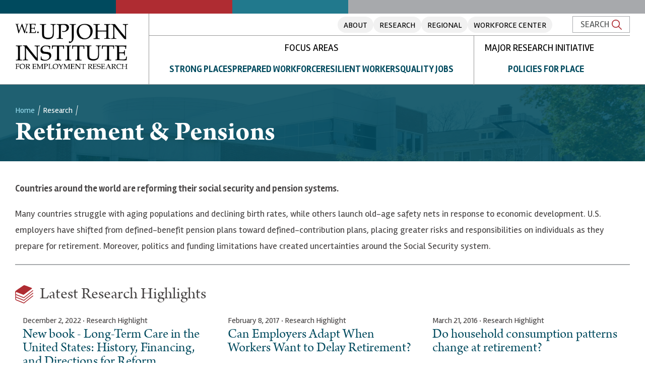

--- FILE ---
content_type: text/html; charset=UTF-8
request_url: https://www.upjohn.org/research/labor-market-issues/retirement-pensions?page=8
body_size: 13095
content:
<!DOCTYPE html>
<html lang="en" dir="ltr" prefix="og: https://ogp.me/ns#">
  <head>
    <meta charset="utf-8" />
<link rel="canonical" href="https://www.upjohn.org/research/labor-market-issues/retirement-pensions" />
<meta name="Generator" content="Drupal 11 (https://www.drupal.org)" />
<meta name="MobileOptimized" content="width" />
<meta name="HandheldFriendly" content="true" />
<meta name="viewport" content="width=device-width, initial-scale=1.0" />
<link rel="preconnect" href="https://challenges.cloudflare.com" />
<link rel="icon" href="/themes/upjohn/images/favicon.ico" type="image/vnd.microsoft.icon" />

    <title>Retirement &amp; Pensions | Research | Upjohn Institute</title>
    <link rel="stylesheet" media="all" href="/core/assets/vendor/jquery.ui/themes/base/core.css?t96ajc" />
<link rel="stylesheet" media="all" href="/core/assets/vendor/jquery.ui/themes/base/autocomplete.css?t96ajc" />
<link rel="stylesheet" media="all" href="/core/assets/vendor/jquery.ui/themes/base/menu.css?t96ajc" />
<link rel="stylesheet" media="all" href="/core/misc/components/progress.module.css?t96ajc" />
<link rel="stylesheet" media="all" href="/core/misc/components/ajax-progress.module.css?t96ajc" />
<link rel="stylesheet" media="all" href="/core/misc/components/autocomplete-loading.module.css?t96ajc" />
<link rel="stylesheet" media="all" href="/core/modules/system/css/components/align.module.css?t96ajc" />
<link rel="stylesheet" media="all" href="/core/modules/system/css/components/container-inline.module.css?t96ajc" />
<link rel="stylesheet" media="all" href="/core/modules/system/css/components/clearfix.module.css?t96ajc" />
<link rel="stylesheet" media="all" href="/core/modules/system/css/components/hidden.module.css?t96ajc" />
<link rel="stylesheet" media="all" href="/core/modules/system/css/components/js.module.css?t96ajc" />
<link rel="stylesheet" media="all" href="/core/modules/views/css/views.module.css?t96ajc" />
<link rel="stylesheet" media="all" href="/core/assets/vendor/jquery.ui/themes/base/theme.css?t96ajc" />
<link rel="stylesheet" media="all" href="/modules/contrib/better_exposed_filters/css/better_exposed_filters.css?t96ajc" />
<link rel="stylesheet" media="all" href="/modules/contrib/search_api_autocomplete/css/search_api_autocomplete.css?t96ajc" />
<link rel="stylesheet" media="all" href="/themes/upjohn/css/style.css?t96ajc" />

    <script type="application/json" data-drupal-selector="drupal-settings-json">{"path":{"baseUrl":"\/","pathPrefix":"","currentPath":"taxonomy\/term\/52","currentPathIsAdmin":false,"isFront":false,"currentLanguage":"en","currentQuery":{"page":"8"}},"pluralDelimiter":"\u0003","suppressDeprecationErrors":true,"gtag":{"tagId":"","consentMode":false,"otherIds":[],"events":[],"additionalConfigInfo":[]},"ajaxPageState":{"libraries":"[base64]","theme":"upjohn","theme_token":null},"ajaxTrustedUrl":{"\/search":true},"gtm":{"tagId":null,"settings":{"data_layer":"dataLayer","include_classes":false,"allowlist_classes":"google\nnonGooglePixels\nnonGoogleScripts\nnonGoogleIframes","blocklist_classes":"customScripts\ncustomPixels","include_environment":false,"environment_id":"","environment_token":""},"tagIds":["GTM-PZBMFQR"]},"quicklink":{"admin_link_container_patterns":["#block-local-tasks-block a",".block-local-tasks-block a","#drupal-off-canvas a","#toolbar-administration a"],"ignore_admin_paths":true,"ignore_ajax_links":true,"ignore_file_ext":true,"total_request_limit":0,"concurrency_throttle_limit":0,"idle_wait_timeout":2000,"viewport_delay":0,"debug":null,"url_patterns_to_ignore":["user\/logout","#","\/admin","\/edit"]},"user":{"uid":0,"permissionsHash":"f5ea96a27ae406718097c7fde4da1385ddbd69b7590e95ba1cf0a6252cfd62c2"}}</script>
<script src="/core/misc/drupalSettingsLoader.js?v=11.3.2"></script>
<script src="/modules/contrib/google_tag/js/gtag.js?t96ajc"></script>
<script src="/modules/contrib/google_tag/js/gtm.js?t96ajc"></script>

    <link rel="stylesheet" href="https://use.typekit.net/owf1swq.css">
    <link href="https://fonts.googleapis.com/css?family=Rambla:400,400i,700,700i" rel="stylesheet">
    <meta name="theme-color" content="#AF2C32">
    <!-- VISA Tracking Code for https://www.upjohn.org/ -->
    <script>(function(v,i,s,a){if(!v._visaSettings){v._visaSettings={};}v._visaSettings["f316f921-3464-11e9-b589-901b0edac50a"]={v:"0.3",s:"f316f921-3464-11e9-b589-901b0edac50a",a:"1"};_v=i.getElementsByTagName("head")[0];_a=_v;_i=i.createElement("script");_s=_i;_s.defer="defer";_s.src=s+a+v._visaSettings["f316f921-3464-11e9-b589-901b0edac50a"].v;_a.appendChild(_s);})(window,document,"//app-worker.visitor-analytics.io/main",".js?s=f316f921-3464-11e9-b589-901b0edac50a&v=")</script>
    <!-- VISA Tracking Code for https://www.upjohn.org/ -->
    <!-- VISA Tracking Code for https://upjohn.org -->
          <script>(function(v,i,s,a){if(!v._visaSettings){v._visaSettings={};}v._visaSettings["afeb2f5b-4656-11e9-b589-901b0edac50a"]={v:"0.3",s:"afeb2f5b-4656-11e9-b589-901b0edac50a",a:"1"};_v=i.getElementsByTagName("head")[0];_a=_v;_i=i.createElement("script");_s=_i;_s.defer="defer";_s.src=s+a+v._visaSettings["afeb2f5b-4656-11e9-b589-901b0edac50a"].v;_a.appendChild(_s);})(window,document,"//app-worker.visitor-analytics.io/main",".js?s=afeb2f5b-4656-11e9-b589-901b0edac50a&v=")</script>
    <!-- VISA Tracking Code for https://upjohn.org -->

    <!-- Albacross tracking code -->
    <script type="text/javascript"> (function(a,l,b,c,r,s){ _nQc=c,r=a.createElement(l),s=a.getElementsByTagName(l)[0]; r.async=1; r.src=l.src=("https:"==a.location.protocol?"https://":"http://")+b; s.parentNode.insertBefore(r,s);}) (document,"script","serve.albacross.com/track.js","89729140"); </script>
    <!-- Albacross tracking code -->
  </head>
          
      <body class="page-research-labor-market-issues-retirement-pensions section-research role--anonymous with-subnav page--not-front no-sidebar">
    <noscript><iframe src="https://www.googletagmanager.com/ns.html?id=GTM-PZBMFQR"
                  height="0" width="0" style="display:none;visibility:hidden"></iframe></noscript>

      <div class="dialog-off-canvas-main-canvas" data-off-canvas-main-canvas>
    
<div id="page-wrapper" class="page-wrapper">
  <div id="page">
    <header id="header" class="header__wrapper" role="banner" aria-label="Site header">
	<div id="skip">
		<a href="#content" class="skip-nav visually-hidden">Skip to Main Content</a>
	</div>
	<div class="color-bar" aria-hidden="true">
		<div class="region--darkblue color-bar__block"></div>
		<div class="region--red color-bar__block"></div>
		<div class="region--blue color-bar__block"></div>
		<div class="region--lightgray color-bar__block color-bar__block--large"></div>
	</div>
	<div class="header--off-canvas">
		<div class="menu--mobile">
			<div class="header--off-canvas--upper">
				    <div class="header__nav-main">
            
  <h2 class="header__nav-label">FOCUS AREAS</h2>
  
  <nav role="navigation" aria-label="upjohn-focus-areas-menu" id="block-upjohn-main-menu" class="block block-menu navigation header__nav-half header__nav-half--lower menu--main">
              
              <ul class="menu">
                    <li class="menu-item menu-item--expanded">
        <a href="/strong-places" data-drupal-link-system-path="taxonomy/term/243">Strong Places</a>
                                <ul class="menu">
                    <li class="menu-item">
        <a href="/strong-places?termid=250" data-drupal-link-query="{&quot;termid&quot;:&quot;250&quot;}" data-drupal-link-system-path="taxonomy/term/243">Regional Economies</a>
              </li>
                <li class="menu-item">
        <a href="/strong-places?termid=251" data-drupal-link-query="{&quot;termid&quot;:&quot;251&quot;}" data-drupal-link-system-path="taxonomy/term/243">Community Development</a>
              </li>
                <li class="menu-item">
        <a href="/strong-places?termid=252" data-drupal-link-query="{&quot;termid&quot;:&quot;252&quot;}" data-drupal-link-system-path="taxonomy/term/243">Place-based Policy</a>
              </li>
        </ul>
  
              </li>
                <li class="menu-item menu-item--expanded">
        <a href="/prepared-workforce" data-drupal-link-system-path="taxonomy/term/242">Prepared Workforce</a>
                                <ul class="menu">
                    <li class="menu-item">
        <a href="/prepared-workforce?termid=247" data-drupal-link-query="{&quot;termid&quot;:&quot;247&quot;}" data-drupal-link-system-path="taxonomy/term/242">Education</a>
              </li>
                <li class="menu-item">
        <a href="/prepared-workforce?termid=248" data-drupal-link-query="{&quot;termid&quot;:&quot;248&quot;}" data-drupal-link-system-path="taxonomy/term/242">Skill Building</a>
              </li>
                <li class="menu-item">
        <a href="/prepared-workforce?termid=249" data-drupal-link-query="{&quot;termid&quot;:&quot;249&quot;}" data-drupal-link-system-path="taxonomy/term/242">Workforce Innovation</a>
              </li>
        </ul>
  
              </li>
                <li class="menu-item menu-item--expanded">
        <a href="/resilient-workers" data-drupal-link-system-path="taxonomy/term/241">Resilient Workers</a>
                                <ul class="menu">
                    <li class="menu-item">
        <a href="/resilient-workers?termid=245" data-drupal-link-query="{&quot;termid&quot;:&quot;245&quot;}" data-drupal-link-system-path="taxonomy/term/241">Work and Life</a>
              </li>
                <li class="menu-item">
        <a href="/resilient-workers?termid=246" data-drupal-link-query="{&quot;termid&quot;:&quot;246&quot;}" data-drupal-link-system-path="taxonomy/term/241">Social Insurance</a>
              </li>
        </ul>
  
              </li>
                <li class="menu-item menu-item--expanded">
        <a href="/quality-jobs" data-drupal-link-system-path="taxonomy/term/244">Quality Jobs</a>
                                <ul class="menu">
                    <li class="menu-item">
        <a href="/quality-jobs?termid=253" data-drupal-link-query="{&quot;termid&quot;:&quot;253&quot;}" data-drupal-link-system-path="taxonomy/term/244">Employment Relationships</a>
              </li>
                <li class="menu-item">
        <a href="/quality-jobs?termid=254" data-drupal-link-query="{&quot;termid&quot;:&quot;254&quot;}" data-drupal-link-system-path="taxonomy/term/244">Wages and Benefits</a>
              </li>
        </ul>
  
              </li>
        </ul>
  


      </nav>
</div>

<div class="header__nav-main">
            
  <h2 class="header__nav-label">MAJOR RESEARCH INITIATIVE</h2>
  
  <nav role="navigation" aria-labelledby="block-secondarymainmenu-menu" id="block-secondarymainmenu" class="block block-menu navigation header__nav-half--lower menu--secondary-main-menu">
              
              <ul class="menu">
                    <li class="menu-item">
        <a href="/mri/policies-for-place" data-drupal-link-system-path="node/5742">Policies for Place</a>
              </li>
        </ul>
  


      </nav>
</div>


			</div>
			<div class="header--off-canvas--lower">
				    <nav role="navigation" aria-label="upjohn-division-topics-menu" id="block-uppernavigation" class="block block-menu navigation header__nav-half header__nav-half--upper menu--upper-navigation">
            
    

        
              <ul class="menu">
                    <li class="menu-item">
        <a href="/about" data-drupal-link-system-path="node/32">About</a>
              </li>
                <li class="menu-item">
        <a href="/division/research" data-drupal-link-system-path="node/5739">Research</a>
              </li>
                <li class="menu-item">
        <a href="/division/upjohn-regional" data-drupal-link-system-path="node/5740">Regional</a>
              </li>
                <li class="menu-item">
        <a href="/division/center-workforce-innovation-and-solutions" data-drupal-link-system-path="node/5741">Workforce Center</a>
              </li>
        </ul>
  


    <div class="search-toggle__wrapper">
      <button class="search-toggle">Search<svg class="icon--search icon-svg"><use xlink:href="#icon-search--red"></use></svg></button>
    </div>
  </nav>
<div class="search-toggle__form">
  <div class="views-exposed-form bef-exposed-form block-views" data-drupal-selector="views-exposed-form-search-page-1">
  
      <h2>Search</h2>
    
      <form action="/search" method="get" id="views-exposed-form-search-page-1" accept-charset="UTF-8">
  <div class="js-form-item form-item form-type-search-api-autocomplete js-form-type-search-api-autocomplete form-item-search js-form-item-search">
      <label for="edit-search">Keyword(s)</label>
        <input data-drupal-selector="edit-search" data-search-api-autocomplete-search="search" class="form-autocomplete form-text" data-autocomplete-path="/search_api_autocomplete/search?display=page_1&amp;&amp;filter=search" type="text" id="edit-search" name="search" value="" size="30" maxlength="128" placeholder="keywords" />

        </div>
<fieldset data-drupal-selector="edit-sort-by" id="edit-sort-by--wrapper" class="fieldgroup form-composite js-form-item form-item js-form-wrapper form-wrapper">
      <legend>
    <span class="fieldset-legend">Sort results by:</span>
  </legend>
  <div class="fieldset-wrapper">
                <div id="edit-sort-by"><div class="form-radios">
                  <div class="js-form-item form-item form-type-radio js-form-type-radio form-item-sort-by js-form-item-sort-by">
        <input data-drupal-selector="edit-sort-by-search-api-relevance" type="radio" id="edit-sort-by-search-api-relevance" name="sort_by" value="search_api_relevance" checked="checked" class="form-radio" />

        <label for="edit-sort-by-search-api-relevance" class="option">Relevance</label>
      </div>

                    <div class="js-form-item form-item form-type-radio js-form-type-radio form-item-sort-by js-form-item-sort-by">
        <input data-drupal-selector="edit-sort-by-created" type="radio" id="edit-sort-by-created" name="sort_by" value="created" class="form-radio" />

        <label for="edit-sort-by-created" class="option">Date</label>
      </div>

      </div>
</div>

          </div>
</fieldset>
<details class="bef--secondary js-form-wrapper form-wrapper" data-drupal-selector="edit-secondary" id="edit-secondary">
  <summary role="button" aria-controls="edit-secondary" aria-expanded="false">Advanced search</summary><fieldset data-drupal-selector="edit-type" id="edit-type--wrapper" class="fieldgroup form-composite js-form-item form-item js-form-wrapper form-wrapper">
      <legend>
    <span class="fieldset-legend">Content Type</span>
  </legend>
  <div class="fieldset-wrapper">
                <div id="edit-type" class="form-checkboxes"><div class="form-checkboxes bef-checkboxes">
                  <div class="js-form-item form-item form-type-checkbox js-form-type-checkbox form-item-type-page js-form-item-type-page">
        <input data-drupal-selector="edit-type-page" type="checkbox" id="edit-type-page" name="type[page]" value="page" class="form-checkbox" />

        <label for="edit-type-page" class="option">Page</label>
      </div>

                    <div class="js-form-item form-item form-type-checkbox js-form-type-checkbox form-item-type-board-of-trustees js-form-item-type-board-of-trustees">
        <input data-drupal-selector="edit-type-board-of-trustees" type="checkbox" id="edit-type-board-of-trustees" name="type[board_of_trustees]" value="board_of_trustees" class="form-checkbox" />

        <label for="edit-type-board-of-trustees" class="option">Board of Trustees</label>
      </div>

                    <div class="js-form-item form-item form-type-checkbox js-form-type-checkbox form-item-type-data-tools js-form-item-type-data-tools">
        <input data-drupal-selector="edit-type-data-tools" type="checkbox" id="edit-type-data-tools" name="type[data_tools]" value="data_tools" class="form-checkbox" />

        <label for="edit-type-data-tools" class="option">Data Tools</label>
      </div>

                    <div class="js-form-item form-item form-type-checkbox js-form-type-checkbox form-item-type-economic-development-quarterly js-form-item-type-economic-development-quarterly">
        <input data-drupal-selector="edit-type-economic-development-quarterly" type="checkbox" id="edit-type-economic-development-quarterly" name="type[economic_development_quarterly]" value="economic_development_quarterly" class="form-checkbox" />

        <label for="edit-type-economic-development-quarterly" class="option">Economic Development Quarterly</label>
      </div>

                    <div class="js-form-item form-item form-type-checkbox js-form-type-checkbox form-item-type-guest-author js-form-item-type-guest-author">
        <input data-drupal-selector="edit-type-guest-author" type="checkbox" id="edit-type-guest-author" name="type[guest_author]" value="guest_author" class="form-checkbox" />

        <label for="edit-type-guest-author" class="option">Guest Author</label>
      </div>

                    <div class="js-form-item form-item form-type-checkbox js-form-type-checkbox form-item-type-news js-form-item-type-news">
        <input data-drupal-selector="edit-type-news" type="checkbox" id="edit-type-news" name="type[news]" value="news" class="form-checkbox" />

        <label for="edit-type-news" class="option">News</label>
      </div>

                    <div class="js-form-item form-item form-type-checkbox js-form-type-checkbox form-item-type-press-release js-form-item-type-press-release">
        <input data-drupal-selector="edit-type-press-release" type="checkbox" id="edit-type-press-release" name="type[press_release]" value="press_release" class="form-checkbox" />

        <label for="edit-type-press-release" class="option">Press Release</label>
      </div>

                    <div class="js-form-item form-item form-type-checkbox js-form-type-checkbox form-item-type-program-administration js-form-item-type-program-administration">
        <input data-drupal-selector="edit-type-program-administration" type="checkbox" id="edit-type-program-administration" name="type[program_administration]" value="program_administration" class="form-checkbox" />

        <label for="edit-type-program-administration" class="option">Program Administration</label>
      </div>

                    <div class="js-form-item form-item form-type-checkbox js-form-type-checkbox form-item-type-research js-form-item-type-research">
        <input data-drupal-selector="edit-type-research" type="checkbox" id="edit-type-research" name="type[research]" value="research" class="form-checkbox" />

        <label for="edit-type-research" class="option">Research</label>
      </div>

                    <div class="js-form-item form-item form-type-checkbox js-form-type-checkbox form-item-type-research-highlight js-form-item-type-research-highlight">
        <input data-drupal-selector="edit-type-research-highlight" type="checkbox" id="edit-type-research-highlight" name="type[research_highlight]" value="research_highlight" class="form-checkbox" />

        <label for="edit-type-research-highlight" class="option">Research Highlight</label>
      </div>

                    <div class="js-form-item form-item form-type-checkbox js-form-type-checkbox form-item-type-research-staff js-form-item-type-research-staff">
        <input data-drupal-selector="edit-type-research-staff" type="checkbox" id="edit-type-research-staff" name="type[research_staff]" value="research_staff" class="form-checkbox" />

        <label for="edit-type-research-staff" class="option">Staff</label>
      </div>

      </div>
</div>

          </div>
</fieldset>
<fieldset data-drupal-selector="edit-topics" id="edit-topics--wrapper" class="fieldgroup form-composite js-form-item form-item js-form-wrapper form-wrapper">
      <legend>
    <span class="fieldset-legend">Topics</span>
  </legend>
  <div class="fieldset-wrapper">
                <div id="edit-topics" class="form-checkboxes"><div class="form-checkboxes bef-checkboxes">
                  <div class="js-form-item form-item form-type-checkbox js-form-type-checkbox form-item-topics-297 js-form-item-topics-297">
        <input data-drupal-selector="edit-topics-297" type="checkbox" id="edit-topics-297" name="topics[297]" value="297" class="form-checkbox" />

        <label for="edit-topics-297" class="option">Childcare / Child care</label>
      </div>

                    <div class="js-form-item form-item form-type-checkbox js-form-type-checkbox form-item-topics-37 js-form-item-topics-37">
        <input data-drupal-selector="edit-topics-37" type="checkbox" id="edit-topics-37" name="topics[37]" value="37" class="form-checkbox" />

        <label for="edit-topics-37" class="option">Early Childhood Education</label>
      </div>

                    <div class="js-form-item form-item form-type-checkbox js-form-type-checkbox form-item-topics-48 js-form-item-topics-48">
        <input data-drupal-selector="edit-topics-48" type="checkbox" id="edit-topics-48" name="topics[48]" value="48" class="form-checkbox" />

        <label for="edit-topics-48" class="option">Globalization</label>
      </div>

                    <div class="js-form-item form-item form-type-checkbox js-form-type-checkbox form-item-topics-41 js-form-item-topics-41">
        <input data-drupal-selector="edit-topics-41" type="checkbox" id="edit-topics-41" name="topics[41]" value="41" class="form-checkbox" />

        <label for="edit-topics-41" class="option">Industry Studies</label>
      </div>

                    <div class="js-form-item form-item form-type-checkbox js-form-type-checkbox form-item-topics-45 js-form-item-topics-45">
        <input data-drupal-selector="edit-topics-45" type="checkbox" id="edit-topics-45" name="topics[45]" value="45" class="form-checkbox" />

        <label for="edit-topics-45" class="option">Workers' Compensation &amp; Disability</label>
      </div>

                    <div class="js-form-item form-item form-type-checkbox js-form-type-checkbox form-item-topics-49 js-form-item-topics-49">
        <input data-drupal-selector="edit-topics-49" type="checkbox" id="edit-topics-49" name="topics[49]" value="49" class="form-checkbox" />

        <label for="edit-topics-49" class="option">Immigration</label>
      </div>

                    <div class="js-form-item form-item form-type-checkbox js-form-type-checkbox form-item-topics-38 js-form-item-topics-38">
        <input data-drupal-selector="edit-topics-38" type="checkbox" id="edit-topics-38" name="topics[38]" value="38" class="form-checkbox" />

        <label for="edit-topics-38" class="option">K-12 Education</label>
      </div>

                    <div class="js-form-item form-item form-type-checkbox js-form-type-checkbox form-item-topics-42 js-form-item-topics-42">
        <input data-drupal-selector="edit-topics-42" type="checkbox" id="edit-topics-42" name="topics[42]" value="42" class="form-checkbox" />

        <label for="edit-topics-42" class="option">Local Labor Markets</label>
      </div>

                    <div class="js-form-item form-item form-type-checkbox js-form-type-checkbox form-item-topics-46 js-form-item-topics-46">
        <input data-drupal-selector="edit-topics-46" type="checkbox" id="edit-topics-46" name="topics[46]" value="46" class="form-checkbox" />

        <label for="edit-topics-46" class="option">Unemployment Insurance</label>
      </div>

                    <div class="js-form-item form-item form-type-checkbox js-form-type-checkbox form-item-topics-39 js-form-item-topics-39">
        <input data-drupal-selector="edit-topics-39" type="checkbox" id="edit-topics-39" name="topics[39]" value="39" class="form-checkbox" />

        <label for="edit-topics-39" class="option">Postsecondary Education</label>
      </div>

                    <div class="js-form-item form-item form-type-checkbox js-form-type-checkbox form-item-topics-47 js-form-item-topics-47">
        <input data-drupal-selector="edit-topics-47" type="checkbox" id="edit-topics-47" name="topics[47]" value="47" class="form-checkbox" />

        <label for="edit-topics-47" class="option">Poverty &amp; Income Support</label>
      </div>

                    <div class="js-form-item form-item form-type-checkbox js-form-type-checkbox form-item-topics-43 js-form-item-topics-43">
        <input data-drupal-selector="edit-topics-43" type="checkbox" id="edit-topics-43" name="topics[43]" value="43" class="form-checkbox" />

        <label for="edit-topics-43" class="option">Regional Policy &amp; Planning</label>
      </div>

                    <div class="js-form-item form-item form-type-checkbox js-form-type-checkbox form-item-topics-56 js-form-item-topics-56">
        <input data-drupal-selector="edit-topics-56" type="checkbox" id="edit-topics-56" name="topics[56]" value="56" class="form-checkbox" />

        <label for="edit-topics-56" class="option">Wages, Health Insurance &amp; Benefits</label>
      </div>

                    <div class="js-form-item form-item form-type-checkbox js-form-type-checkbox form-item-topics-50 js-form-item-topics-50">
        <input data-drupal-selector="edit-topics-50" type="checkbox" id="edit-topics-50" name="topics[50]" value="50" class="form-checkbox" />

        <label for="edit-topics-50" class="option">International Labor Comparisons</label>
      </div>

                    <div class="js-form-item form-item form-type-checkbox js-form-type-checkbox form-item-topics-40 js-form-item-topics-40">
        <input data-drupal-selector="edit-topics-40" type="checkbox" id="edit-topics-40" name="topics[40]" value="40" class="form-checkbox" />

        <label for="edit-topics-40" class="option">Promise Programs</label>
      </div>

                    <div class="js-form-item form-item form-type-checkbox js-form-type-checkbox form-item-topics-44 js-form-item-topics-44">
        <input data-drupal-selector="edit-topics-44" type="checkbox" id="edit-topics-44" name="topics[44]" value="44" class="form-checkbox" />

        <label for="edit-topics-44" class="option">Transportation &amp; Infrastructure</label>
      </div>

                    <div class="js-form-item form-item form-type-checkbox js-form-type-checkbox form-item-topics-51 js-form-item-topics-51">
        <input data-drupal-selector="edit-topics-51" type="checkbox" id="edit-topics-51" name="topics[51]" value="51" class="form-checkbox" />

        <label for="edit-topics-51" class="option">Occupational Regulation &amp; Licensing</label>
      </div>

                    <div class="js-form-item form-item form-type-checkbox js-form-type-checkbox form-item-topics-32 js-form-item-topics-32">
        <input data-drupal-selector="edit-topics-32" type="checkbox" id="edit-topics-32" name="topics[32]" value="32" class="form-checkbox" />

        <label for="edit-topics-32" class="option">Job Skills &amp; Standards</label>
      </div>

                    <div class="js-form-item form-item form-type-checkbox js-form-type-checkbox form-item-topics-52 js-form-item-topics-52">
        <input data-drupal-selector="edit-topics-52" type="checkbox" id="edit-topics-52" name="topics[52]" value="52" class="form-checkbox" />

        <label for="edit-topics-52" class="option">Retirement &amp; Pensions</label>
      </div>

                    <div class="js-form-item form-item form-type-checkbox js-form-type-checkbox form-item-topics-53 js-form-item-topics-53">
        <input data-drupal-selector="edit-topics-53" type="checkbox" id="edit-topics-53" name="topics[53]" value="53" class="form-checkbox" />

        <label for="edit-topics-53" class="option">Employment Relationships</label>
      </div>

                    <div class="js-form-item form-item form-type-checkbox js-form-type-checkbox form-item-topics-29 js-form-item-topics-29">
        <input data-drupal-selector="edit-topics-29" type="checkbox" id="edit-topics-29" name="topics[29]" value="29" class="form-checkbox" />

        <label for="edit-topics-29" class="option">Labor Exchange</label>
      </div>

                    <div class="js-form-item form-item form-type-checkbox js-form-type-checkbox form-item-topics-54 js-form-item-topics-54">
        <input data-drupal-selector="edit-topics-54" type="checkbox" id="edit-topics-54" name="topics[54]" value="54" class="form-checkbox" />

        <label for="edit-topics-54" class="option">Job Security &amp; Unemployment Dynamics</label>
      </div>

                    <div class="js-form-item form-item form-type-checkbox js-form-type-checkbox form-item-topics-31 js-form-item-topics-31">
        <input data-drupal-selector="edit-topics-31" type="checkbox" id="edit-topics-31" name="topics[31]" value="31" class="form-checkbox" />

        <label for="edit-topics-31" class="option">On-the-Job Training</label>
      </div>

                    <div class="js-form-item form-item form-type-checkbox js-form-type-checkbox form-item-topics-30 js-form-item-topics-30">
        <input data-drupal-selector="edit-topics-30" type="checkbox" id="edit-topics-30" name="topics[30]" value="30" class="form-checkbox" />

        <label for="edit-topics-30" class="option">Public Training Programs</label>
      </div>

                    <div class="js-form-item form-item form-type-checkbox js-form-type-checkbox form-item-topics-55 js-form-item-topics-55">
        <input data-drupal-selector="edit-topics-55" type="checkbox" id="edit-topics-55" name="topics[55]" value="55" class="form-checkbox" />

        <label for="edit-topics-55" class="option">Work &amp; Family Balance</label>
      </div>

                    <div class="js-form-item form-item form-type-checkbox js-form-type-checkbox form-item-topics-33 js-form-item-topics-33">
        <input data-drupal-selector="edit-topics-33" type="checkbox" id="edit-topics-33" name="topics[33]" value="33" class="form-checkbox" />

        <label for="edit-topics-33" class="option">Education &amp; Workforce Development</label>
      </div>

                    <div class="js-form-item form-item form-type-checkbox js-form-type-checkbox form-item-topics-34 js-form-item-topics-34">
        <input data-drupal-selector="edit-topics-34" type="checkbox" id="edit-topics-34" name="topics[34]" value="34" class="form-checkbox" />

        <label for="edit-topics-34" class="option">Economic Development</label>
      </div>

                    <div class="js-form-item form-item form-type-checkbox js-form-type-checkbox form-item-topics-35 js-form-item-topics-35">
        <input data-drupal-selector="edit-topics-35" type="checkbox" id="edit-topics-35" name="topics[35]" value="35" class="form-checkbox" />

        <label for="edit-topics-35" class="option">Social Safety Net</label>
      </div>

                    <div class="js-form-item form-item form-type-checkbox js-form-type-checkbox form-item-topics-36 js-form-item-topics-36">
        <input data-drupal-selector="edit-topics-36" type="checkbox" id="edit-topics-36" name="topics[36]" value="36" class="form-checkbox" />

        <label for="edit-topics-36" class="option">Labor Market Issues</label>
      </div>

      </div>
</div>

          </div>
</fieldset>

  
</details>
<div data-drupal-selector="edit-actions" class="form-actions js-form-wrapper form-wrapper" id="edit-actions"><input data-drupal-selector="edit-submit-search" type="submit" id="edit-submit-search" value="Search" class="button js-form-submit form-submit" />
</div>


</form>

  </div>

</div>


			</div>
		</div>
	</div>
	<div class="header container gutter">
		<div class="header__logo">
						<a href="/">
				<img src="/themes/upjohn/images/logo.svg" alt="Upjohn Institute"/>
			</a>
		</div>
		<button type="button" class="header__mobile-trigger" data-menutoggle="">
		<span class="menu-bars">
			<span class="menu-bar"></span>
			<span class="menu-bar"></span>
			<span class="menu-bar"></span>
		</span>
		<span class="menu-text">Menu</span>
		</button>
		<div class="header__nav">
			<div class="header__nav-half-wrapper header__nav-half-wrapper--upper">
				    <nav role="navigation" aria-label="upjohn-division-topics-menu" id="block-uppernavigation" class="block block-menu navigation header__nav-half header__nav-half--upper menu--upper-navigation">
            
    

        
              <ul class="menu">
                    <li class="menu-item">
        <a href="/about" data-drupal-link-system-path="node/32">About</a>
              </li>
                <li class="menu-item">
        <a href="/division/research" data-drupal-link-system-path="node/5739">Research</a>
              </li>
                <li class="menu-item">
        <a href="/division/upjohn-regional" data-drupal-link-system-path="node/5740">Regional</a>
              </li>
                <li class="menu-item">
        <a href="/division/center-workforce-innovation-and-solutions" data-drupal-link-system-path="node/5741">Workforce Center</a>
              </li>
        </ul>
  


    <div class="search-toggle__wrapper">
      <button class="search-toggle">Search<svg class="icon--search icon-svg"><use xlink:href="#icon-search--red"></use></svg></button>
    </div>
  </nav>
<div class="search-toggle__form">
  <div class="views-exposed-form bef-exposed-form block-views" data-drupal-selector="views-exposed-form-search-page-1">
  
      <h2>Search</h2>
    
      <form action="/search" method="get" id="views-exposed-form-search-page-1" accept-charset="UTF-8">
  <div class="js-form-item form-item form-type-search-api-autocomplete js-form-type-search-api-autocomplete form-item-search js-form-item-search">
      <label for="edit-search">Keyword(s)</label>
        <input data-drupal-selector="edit-search" data-search-api-autocomplete-search="search" class="form-autocomplete form-text" data-autocomplete-path="/search_api_autocomplete/search?display=page_1&amp;&amp;filter=search" type="text" id="edit-search" name="search" value="" size="30" maxlength="128" placeholder="keywords" />

        </div>
<fieldset data-drupal-selector="edit-sort-by" id="edit-sort-by--wrapper" class="fieldgroup form-composite js-form-item form-item js-form-wrapper form-wrapper">
      <legend>
    <span class="fieldset-legend">Sort results by:</span>
  </legend>
  <div class="fieldset-wrapper">
                <div id="edit-sort-by"><div class="form-radios">
                  <div class="js-form-item form-item form-type-radio js-form-type-radio form-item-sort-by js-form-item-sort-by">
        <input data-drupal-selector="edit-sort-by-search-api-relevance" type="radio" id="edit-sort-by-search-api-relevance" name="sort_by" value="search_api_relevance" checked="checked" class="form-radio" />

        <label for="edit-sort-by-search-api-relevance" class="option">Relevance</label>
      </div>

                    <div class="js-form-item form-item form-type-radio js-form-type-radio form-item-sort-by js-form-item-sort-by">
        <input data-drupal-selector="edit-sort-by-created" type="radio" id="edit-sort-by-created" name="sort_by" value="created" class="form-radio" />

        <label for="edit-sort-by-created" class="option">Date</label>
      </div>

      </div>
</div>

          </div>
</fieldset>
<details class="bef--secondary js-form-wrapper form-wrapper" data-drupal-selector="edit-secondary" id="edit-secondary">
  <summary role="button" aria-controls="edit-secondary" aria-expanded="false">Advanced search</summary><fieldset data-drupal-selector="edit-type" id="edit-type--wrapper" class="fieldgroup form-composite js-form-item form-item js-form-wrapper form-wrapper">
      <legend>
    <span class="fieldset-legend">Content Type</span>
  </legend>
  <div class="fieldset-wrapper">
                <div id="edit-type" class="form-checkboxes"><div class="form-checkboxes bef-checkboxes">
                  <div class="js-form-item form-item form-type-checkbox js-form-type-checkbox form-item-type-page js-form-item-type-page">
        <input data-drupal-selector="edit-type-page" type="checkbox" id="edit-type-page" name="type[page]" value="page" class="form-checkbox" />

        <label for="edit-type-page" class="option">Page</label>
      </div>

                    <div class="js-form-item form-item form-type-checkbox js-form-type-checkbox form-item-type-board-of-trustees js-form-item-type-board-of-trustees">
        <input data-drupal-selector="edit-type-board-of-trustees" type="checkbox" id="edit-type-board-of-trustees" name="type[board_of_trustees]" value="board_of_trustees" class="form-checkbox" />

        <label for="edit-type-board-of-trustees" class="option">Board of Trustees</label>
      </div>

                    <div class="js-form-item form-item form-type-checkbox js-form-type-checkbox form-item-type-data-tools js-form-item-type-data-tools">
        <input data-drupal-selector="edit-type-data-tools" type="checkbox" id="edit-type-data-tools" name="type[data_tools]" value="data_tools" class="form-checkbox" />

        <label for="edit-type-data-tools" class="option">Data Tools</label>
      </div>

                    <div class="js-form-item form-item form-type-checkbox js-form-type-checkbox form-item-type-economic-development-quarterly js-form-item-type-economic-development-quarterly">
        <input data-drupal-selector="edit-type-economic-development-quarterly" type="checkbox" id="edit-type-economic-development-quarterly" name="type[economic_development_quarterly]" value="economic_development_quarterly" class="form-checkbox" />

        <label for="edit-type-economic-development-quarterly" class="option">Economic Development Quarterly</label>
      </div>

                    <div class="js-form-item form-item form-type-checkbox js-form-type-checkbox form-item-type-guest-author js-form-item-type-guest-author">
        <input data-drupal-selector="edit-type-guest-author" type="checkbox" id="edit-type-guest-author" name="type[guest_author]" value="guest_author" class="form-checkbox" />

        <label for="edit-type-guest-author" class="option">Guest Author</label>
      </div>

                    <div class="js-form-item form-item form-type-checkbox js-form-type-checkbox form-item-type-news js-form-item-type-news">
        <input data-drupal-selector="edit-type-news" type="checkbox" id="edit-type-news" name="type[news]" value="news" class="form-checkbox" />

        <label for="edit-type-news" class="option">News</label>
      </div>

                    <div class="js-form-item form-item form-type-checkbox js-form-type-checkbox form-item-type-press-release js-form-item-type-press-release">
        <input data-drupal-selector="edit-type-press-release" type="checkbox" id="edit-type-press-release" name="type[press_release]" value="press_release" class="form-checkbox" />

        <label for="edit-type-press-release" class="option">Press Release</label>
      </div>

                    <div class="js-form-item form-item form-type-checkbox js-form-type-checkbox form-item-type-program-administration js-form-item-type-program-administration">
        <input data-drupal-selector="edit-type-program-administration" type="checkbox" id="edit-type-program-administration" name="type[program_administration]" value="program_administration" class="form-checkbox" />

        <label for="edit-type-program-administration" class="option">Program Administration</label>
      </div>

                    <div class="js-form-item form-item form-type-checkbox js-form-type-checkbox form-item-type-research js-form-item-type-research">
        <input data-drupal-selector="edit-type-research" type="checkbox" id="edit-type-research" name="type[research]" value="research" class="form-checkbox" />

        <label for="edit-type-research" class="option">Research</label>
      </div>

                    <div class="js-form-item form-item form-type-checkbox js-form-type-checkbox form-item-type-research-highlight js-form-item-type-research-highlight">
        <input data-drupal-selector="edit-type-research-highlight" type="checkbox" id="edit-type-research-highlight" name="type[research_highlight]" value="research_highlight" class="form-checkbox" />

        <label for="edit-type-research-highlight" class="option">Research Highlight</label>
      </div>

                    <div class="js-form-item form-item form-type-checkbox js-form-type-checkbox form-item-type-research-staff js-form-item-type-research-staff">
        <input data-drupal-selector="edit-type-research-staff" type="checkbox" id="edit-type-research-staff" name="type[research_staff]" value="research_staff" class="form-checkbox" />

        <label for="edit-type-research-staff" class="option">Staff</label>
      </div>

      </div>
</div>

          </div>
</fieldset>
<fieldset data-drupal-selector="edit-topics" id="edit-topics--wrapper" class="fieldgroup form-composite js-form-item form-item js-form-wrapper form-wrapper">
      <legend>
    <span class="fieldset-legend">Topics</span>
  </legend>
  <div class="fieldset-wrapper">
                <div id="edit-topics" class="form-checkboxes"><div class="form-checkboxes bef-checkboxes">
                  <div class="js-form-item form-item form-type-checkbox js-form-type-checkbox form-item-topics-297 js-form-item-topics-297">
        <input data-drupal-selector="edit-topics-297" type="checkbox" id="edit-topics-297" name="topics[297]" value="297" class="form-checkbox" />

        <label for="edit-topics-297" class="option">Childcare / Child care</label>
      </div>

                    <div class="js-form-item form-item form-type-checkbox js-form-type-checkbox form-item-topics-37 js-form-item-topics-37">
        <input data-drupal-selector="edit-topics-37" type="checkbox" id="edit-topics-37" name="topics[37]" value="37" class="form-checkbox" />

        <label for="edit-topics-37" class="option">Early Childhood Education</label>
      </div>

                    <div class="js-form-item form-item form-type-checkbox js-form-type-checkbox form-item-topics-48 js-form-item-topics-48">
        <input data-drupal-selector="edit-topics-48" type="checkbox" id="edit-topics-48" name="topics[48]" value="48" class="form-checkbox" />

        <label for="edit-topics-48" class="option">Globalization</label>
      </div>

                    <div class="js-form-item form-item form-type-checkbox js-form-type-checkbox form-item-topics-41 js-form-item-topics-41">
        <input data-drupal-selector="edit-topics-41" type="checkbox" id="edit-topics-41" name="topics[41]" value="41" class="form-checkbox" />

        <label for="edit-topics-41" class="option">Industry Studies</label>
      </div>

                    <div class="js-form-item form-item form-type-checkbox js-form-type-checkbox form-item-topics-45 js-form-item-topics-45">
        <input data-drupal-selector="edit-topics-45" type="checkbox" id="edit-topics-45" name="topics[45]" value="45" class="form-checkbox" />

        <label for="edit-topics-45" class="option">Workers' Compensation &amp; Disability</label>
      </div>

                    <div class="js-form-item form-item form-type-checkbox js-form-type-checkbox form-item-topics-49 js-form-item-topics-49">
        <input data-drupal-selector="edit-topics-49" type="checkbox" id="edit-topics-49" name="topics[49]" value="49" class="form-checkbox" />

        <label for="edit-topics-49" class="option">Immigration</label>
      </div>

                    <div class="js-form-item form-item form-type-checkbox js-form-type-checkbox form-item-topics-38 js-form-item-topics-38">
        <input data-drupal-selector="edit-topics-38" type="checkbox" id="edit-topics-38" name="topics[38]" value="38" class="form-checkbox" />

        <label for="edit-topics-38" class="option">K-12 Education</label>
      </div>

                    <div class="js-form-item form-item form-type-checkbox js-form-type-checkbox form-item-topics-42 js-form-item-topics-42">
        <input data-drupal-selector="edit-topics-42" type="checkbox" id="edit-topics-42" name="topics[42]" value="42" class="form-checkbox" />

        <label for="edit-topics-42" class="option">Local Labor Markets</label>
      </div>

                    <div class="js-form-item form-item form-type-checkbox js-form-type-checkbox form-item-topics-46 js-form-item-topics-46">
        <input data-drupal-selector="edit-topics-46" type="checkbox" id="edit-topics-46" name="topics[46]" value="46" class="form-checkbox" />

        <label for="edit-topics-46" class="option">Unemployment Insurance</label>
      </div>

                    <div class="js-form-item form-item form-type-checkbox js-form-type-checkbox form-item-topics-39 js-form-item-topics-39">
        <input data-drupal-selector="edit-topics-39" type="checkbox" id="edit-topics-39" name="topics[39]" value="39" class="form-checkbox" />

        <label for="edit-topics-39" class="option">Postsecondary Education</label>
      </div>

                    <div class="js-form-item form-item form-type-checkbox js-form-type-checkbox form-item-topics-47 js-form-item-topics-47">
        <input data-drupal-selector="edit-topics-47" type="checkbox" id="edit-topics-47" name="topics[47]" value="47" class="form-checkbox" />

        <label for="edit-topics-47" class="option">Poverty &amp; Income Support</label>
      </div>

                    <div class="js-form-item form-item form-type-checkbox js-form-type-checkbox form-item-topics-43 js-form-item-topics-43">
        <input data-drupal-selector="edit-topics-43" type="checkbox" id="edit-topics-43" name="topics[43]" value="43" class="form-checkbox" />

        <label for="edit-topics-43" class="option">Regional Policy &amp; Planning</label>
      </div>

                    <div class="js-form-item form-item form-type-checkbox js-form-type-checkbox form-item-topics-56 js-form-item-topics-56">
        <input data-drupal-selector="edit-topics-56" type="checkbox" id="edit-topics-56" name="topics[56]" value="56" class="form-checkbox" />

        <label for="edit-topics-56" class="option">Wages, Health Insurance &amp; Benefits</label>
      </div>

                    <div class="js-form-item form-item form-type-checkbox js-form-type-checkbox form-item-topics-50 js-form-item-topics-50">
        <input data-drupal-selector="edit-topics-50" type="checkbox" id="edit-topics-50" name="topics[50]" value="50" class="form-checkbox" />

        <label for="edit-topics-50" class="option">International Labor Comparisons</label>
      </div>

                    <div class="js-form-item form-item form-type-checkbox js-form-type-checkbox form-item-topics-40 js-form-item-topics-40">
        <input data-drupal-selector="edit-topics-40" type="checkbox" id="edit-topics-40" name="topics[40]" value="40" class="form-checkbox" />

        <label for="edit-topics-40" class="option">Promise Programs</label>
      </div>

                    <div class="js-form-item form-item form-type-checkbox js-form-type-checkbox form-item-topics-44 js-form-item-topics-44">
        <input data-drupal-selector="edit-topics-44" type="checkbox" id="edit-topics-44" name="topics[44]" value="44" class="form-checkbox" />

        <label for="edit-topics-44" class="option">Transportation &amp; Infrastructure</label>
      </div>

                    <div class="js-form-item form-item form-type-checkbox js-form-type-checkbox form-item-topics-51 js-form-item-topics-51">
        <input data-drupal-selector="edit-topics-51" type="checkbox" id="edit-topics-51" name="topics[51]" value="51" class="form-checkbox" />

        <label for="edit-topics-51" class="option">Occupational Regulation &amp; Licensing</label>
      </div>

                    <div class="js-form-item form-item form-type-checkbox js-form-type-checkbox form-item-topics-32 js-form-item-topics-32">
        <input data-drupal-selector="edit-topics-32" type="checkbox" id="edit-topics-32" name="topics[32]" value="32" class="form-checkbox" />

        <label for="edit-topics-32" class="option">Job Skills &amp; Standards</label>
      </div>

                    <div class="js-form-item form-item form-type-checkbox js-form-type-checkbox form-item-topics-52 js-form-item-topics-52">
        <input data-drupal-selector="edit-topics-52" type="checkbox" id="edit-topics-52" name="topics[52]" value="52" class="form-checkbox" />

        <label for="edit-topics-52" class="option">Retirement &amp; Pensions</label>
      </div>

                    <div class="js-form-item form-item form-type-checkbox js-form-type-checkbox form-item-topics-53 js-form-item-topics-53">
        <input data-drupal-selector="edit-topics-53" type="checkbox" id="edit-topics-53" name="topics[53]" value="53" class="form-checkbox" />

        <label for="edit-topics-53" class="option">Employment Relationships</label>
      </div>

                    <div class="js-form-item form-item form-type-checkbox js-form-type-checkbox form-item-topics-29 js-form-item-topics-29">
        <input data-drupal-selector="edit-topics-29" type="checkbox" id="edit-topics-29" name="topics[29]" value="29" class="form-checkbox" />

        <label for="edit-topics-29" class="option">Labor Exchange</label>
      </div>

                    <div class="js-form-item form-item form-type-checkbox js-form-type-checkbox form-item-topics-54 js-form-item-topics-54">
        <input data-drupal-selector="edit-topics-54" type="checkbox" id="edit-topics-54" name="topics[54]" value="54" class="form-checkbox" />

        <label for="edit-topics-54" class="option">Job Security &amp; Unemployment Dynamics</label>
      </div>

                    <div class="js-form-item form-item form-type-checkbox js-form-type-checkbox form-item-topics-31 js-form-item-topics-31">
        <input data-drupal-selector="edit-topics-31" type="checkbox" id="edit-topics-31" name="topics[31]" value="31" class="form-checkbox" />

        <label for="edit-topics-31" class="option">On-the-Job Training</label>
      </div>

                    <div class="js-form-item form-item form-type-checkbox js-form-type-checkbox form-item-topics-30 js-form-item-topics-30">
        <input data-drupal-selector="edit-topics-30" type="checkbox" id="edit-topics-30" name="topics[30]" value="30" class="form-checkbox" />

        <label for="edit-topics-30" class="option">Public Training Programs</label>
      </div>

                    <div class="js-form-item form-item form-type-checkbox js-form-type-checkbox form-item-topics-55 js-form-item-topics-55">
        <input data-drupal-selector="edit-topics-55" type="checkbox" id="edit-topics-55" name="topics[55]" value="55" class="form-checkbox" />

        <label for="edit-topics-55" class="option">Work &amp; Family Balance</label>
      </div>

                    <div class="js-form-item form-item form-type-checkbox js-form-type-checkbox form-item-topics-33 js-form-item-topics-33">
        <input data-drupal-selector="edit-topics-33" type="checkbox" id="edit-topics-33" name="topics[33]" value="33" class="form-checkbox" />

        <label for="edit-topics-33" class="option">Education &amp; Workforce Development</label>
      </div>

                    <div class="js-form-item form-item form-type-checkbox js-form-type-checkbox form-item-topics-34 js-form-item-topics-34">
        <input data-drupal-selector="edit-topics-34" type="checkbox" id="edit-topics-34" name="topics[34]" value="34" class="form-checkbox" />

        <label for="edit-topics-34" class="option">Economic Development</label>
      </div>

                    <div class="js-form-item form-item form-type-checkbox js-form-type-checkbox form-item-topics-35 js-form-item-topics-35">
        <input data-drupal-selector="edit-topics-35" type="checkbox" id="edit-topics-35" name="topics[35]" value="35" class="form-checkbox" />

        <label for="edit-topics-35" class="option">Social Safety Net</label>
      </div>

                    <div class="js-form-item form-item form-type-checkbox js-form-type-checkbox form-item-topics-36 js-form-item-topics-36">
        <input data-drupal-selector="edit-topics-36" type="checkbox" id="edit-topics-36" name="topics[36]" value="36" class="form-checkbox" />

        <label for="edit-topics-36" class="option">Labor Market Issues</label>
      </div>

      </div>
</div>

          </div>
</fieldset>

  
</details>
<div data-drupal-selector="edit-actions" class="form-actions js-form-wrapper form-wrapper" id="edit-actions"><input data-drupal-selector="edit-submit-search" type="submit" id="edit-submit-search" value="Search" class="button js-form-submit form-submit" />
</div>


</form>

  </div>

</div>


			</div>
			<div class="header__nav-half-wrapper header__nav-half-wrapper--lower">
				    <div class="header__nav-main">
            
  <h2 class="header__nav-label">FOCUS AREAS</h2>
  
  <nav role="navigation" aria-label="upjohn-focus-areas-menu" id="block-upjohn-main-menu" class="block block-menu navigation header__nav-half header__nav-half--lower menu--main">
              
              <ul class="menu">
                    <li class="menu-item menu-item--expanded">
        <a href="/strong-places" data-drupal-link-system-path="taxonomy/term/243">Strong Places</a>
                                <ul class="menu">
                    <li class="menu-item">
        <a href="/strong-places?termid=250" data-drupal-link-query="{&quot;termid&quot;:&quot;250&quot;}" data-drupal-link-system-path="taxonomy/term/243">Regional Economies</a>
              </li>
                <li class="menu-item">
        <a href="/strong-places?termid=251" data-drupal-link-query="{&quot;termid&quot;:&quot;251&quot;}" data-drupal-link-system-path="taxonomy/term/243">Community Development</a>
              </li>
                <li class="menu-item">
        <a href="/strong-places?termid=252" data-drupal-link-query="{&quot;termid&quot;:&quot;252&quot;}" data-drupal-link-system-path="taxonomy/term/243">Place-based Policy</a>
              </li>
        </ul>
  
              </li>
                <li class="menu-item menu-item--expanded">
        <a href="/prepared-workforce" data-drupal-link-system-path="taxonomy/term/242">Prepared Workforce</a>
                                <ul class="menu">
                    <li class="menu-item">
        <a href="/prepared-workforce?termid=247" data-drupal-link-query="{&quot;termid&quot;:&quot;247&quot;}" data-drupal-link-system-path="taxonomy/term/242">Education</a>
              </li>
                <li class="menu-item">
        <a href="/prepared-workforce?termid=248" data-drupal-link-query="{&quot;termid&quot;:&quot;248&quot;}" data-drupal-link-system-path="taxonomy/term/242">Skill Building</a>
              </li>
                <li class="menu-item">
        <a href="/prepared-workforce?termid=249" data-drupal-link-query="{&quot;termid&quot;:&quot;249&quot;}" data-drupal-link-system-path="taxonomy/term/242">Workforce Innovation</a>
              </li>
        </ul>
  
              </li>
                <li class="menu-item menu-item--expanded">
        <a href="/resilient-workers" data-drupal-link-system-path="taxonomy/term/241">Resilient Workers</a>
                                <ul class="menu">
                    <li class="menu-item">
        <a href="/resilient-workers?termid=245" data-drupal-link-query="{&quot;termid&quot;:&quot;245&quot;}" data-drupal-link-system-path="taxonomy/term/241">Work and Life</a>
              </li>
                <li class="menu-item">
        <a href="/resilient-workers?termid=246" data-drupal-link-query="{&quot;termid&quot;:&quot;246&quot;}" data-drupal-link-system-path="taxonomy/term/241">Social Insurance</a>
              </li>
        </ul>
  
              </li>
                <li class="menu-item menu-item--expanded">
        <a href="/quality-jobs" data-drupal-link-system-path="taxonomy/term/244">Quality Jobs</a>
                                <ul class="menu">
                    <li class="menu-item">
        <a href="/quality-jobs?termid=253" data-drupal-link-query="{&quot;termid&quot;:&quot;253&quot;}" data-drupal-link-system-path="taxonomy/term/244">Employment Relationships</a>
              </li>
                <li class="menu-item">
        <a href="/quality-jobs?termid=254" data-drupal-link-query="{&quot;termid&quot;:&quot;254&quot;}" data-drupal-link-system-path="taxonomy/term/244">Wages and Benefits</a>
              </li>
        </ul>
  
              </li>
        </ul>
  


      </nav>
</div>

<div class="header__nav-main">
            
  <h2 class="header__nav-label">MAJOR RESEARCH INITIATIVE</h2>
  
  <nav role="navigation" aria-labelledby="block-secondarymainmenu-menu" id="block-secondarymainmenu" class="block block-menu navigation header__nav-half--lower menu--secondary-main-menu">
              
              <ul class="menu">
                    <li class="menu-item">
        <a href="/mri/policies-for-place" data-drupal-link-system-path="node/5742">Policies for Place</a>
              </li>
        </ul>
  


      </nav>
</div>


			</div>
		</div>
	</div>
</header>    <div id="menu-dropper" class="menu-dropper"></div>
          <div class="highlighted">
        <aside class="layout-container section clearfix" role="complementary">
              <div data-drupal-messages-fallback class="hidden"></div>


        </aside>
      </div>
            <div id="main-wrapper" class="layout-main-wrapper layout-container clearfix">
      <div id="main" class="layout-main clearfix">
          <main id="content" class="column main-content" role="main">

            <div class="subpage-info">
                <div class="container gutter">
                        <div id="block-upjohn-breadcrumbs" class="block-system block-upjohn-breadcrumbs">
  
    
        <nav class="breadcrumb" role="navigation" aria-labelledby="system-breadcrumb">
    <h2 id="system-breadcrumb" class="visually-hidden">Breadcrumb</h2>
    <ol class="breadcrumb__list">
          <li>
                  <a href="/">Home</a>
              </li>
          <li>
                  <a href="/research">Research</a>
              </li>
        </ol>
  </nav>

  </div>
<div id="block-upjohn-page-title" class="block-core block-upjohn-page-title">
  
    
      
  <h1 class="subpage-info__title">





            <div class="subject_areas__name">Retirement &amp; Pensions</div>
      </h1>


  </div>


                    
                                    </div>
            </div>

            <div class="container gutter">

              
              <div class="content-wrapper no-margin">
                <div class="page-content">
                  <section class="section">
                    <a id="main-content" tabindex="-1"></a>
                        <div id="block-upjohn-content" class="block-system block-upjohn-content">
  
    
      
<div>
		





            <div class="subject_areas__body-content"><p><strong>Countries around the world are reforming their social security and pension systems.</strong></p>

<p>Many countries struggle with aging populations and declining birth rates, while others launch old-age safety nets in response to economic development. U.S. employers have shifted from defined-benefit pension plans toward defined-contribution plans, placing greater risks and responsibilities on individuals as they prepare for retirement. Moreover, politics and funding limitations have created uncertainties around the Social Security system.</p></div>
      

			<hr />
		<div class="featured-research__heading heading--with-icon">
			<svg class="heading--with-icon__icon icon--red" aria-hidden="true">
				<use xlink:href="#icon-books"></use>
			</svg>
			<h2 class="heading--with-icon__text">Latest Research Highlights</h2>
		</div>
		<div class="views-element-container block-views">
  
    
      <div><div class="js-view-dom-id-042f746b7b1138ba9e8620487888706156c383a51c4bd60fbfab78e24400ce38">
  
  
  

  
  
  

  <div class="flex-grid lg-flex-grid--1of3">
			<div class="flex-grid-cell news-item__flex-wrapper">
<div class="news-item">
    <h2 class="news-item__title news-item__title--order2">
        <a href="/research-highlights/new-book-long-term-care-united-states-history-financing-and-directions-reform">
<span>New book - Long-Term Care in the United States: History, Financing, and Directions for Reform</span>
</a>
    </h2>
    <div class="news-item__meta">    December 2, 2022
 &middot; Research Highlight</div>
    </div></div>
			<div class="flex-grid-cell news-item__flex-wrapper">
<div class="news-item">
    <h2 class="news-item__title news-item__title--order2">
        <a href="/research-highlights/can-employers-adapt-when-workers-want-delay-retirement">
<span>Can Employers Adapt When Workers Want to Delay Retirement?</span>
</a>
    </h2>
    <div class="news-item__meta">    February 8, 2017
 &middot; Research Highlight</div>
    </div></div>
			<div class="flex-grid-cell news-item__flex-wrapper">
<div class="news-item">
    <h2 class="news-item__title news-item__title--order2">
        <a href="/research-highlights/do-household-consumption-patterns-change-retirement">
<span>Do household consumption patterns change at retirement?</span>
</a>
    </h2>
    <div class="news-item__meta">    March 21, 2016
 &middot; Research Highlight</div>
    </div></div>
	</div>
    

  
  

  
  
</div>
</div>

  </div>

		<div class="text-center region--space-sm">
			<a href="/research-highlights" class="button button--blue">View All Research Highlights</a>
		</div>
		<hr />
	</div>
  </div>


                  </section>
                </div>

                                              </div>
            </div>

          </main>
      </div>
    </div>
        <footer class="footer" role="contentinfo">
    <div class="container gutter">
            <div class="views-element-container block-views block-views-block-footer-footer" id="block-views-block-footer-footer">
  
    
      <div><div class="js-view-dom-id-c1d230928281c6c91da95a46c7693511e7bc3c34f2e360aa2d74f7d452c38f01">
  
  
  

  
  
  

      <div class="views-row"><div class="footer-upper">
    <div class="footer-side footer-left">
        <h2 class="footer-side__heading footer-left__heading">Connect With Us</h2>
<div class="social-links">
                    <a href="/goto?url=https%3A//www.facebook.com/Upjohn.Institute/" class="social-link social-link--facebook">
            <svg class="icon-svg social-link__icon">
                <use xlink:href="#icon-facebook"></use>
            </svg>
            <span class="visually-hidden">Like Upjohn on Facebook</span>
        </a>
    
                    <a href="/goto?url=https%3A//bsky.app/profile/upjohninstitute.bsky.social" class="social-link social-link--bluesky">
            <svg class="icon-svg social-link__icon">
                <use xlink:href="#icon-bluesky"></use>
            </svg>
            <span class="visually-hidden">Follow Upjohn on BlueSky</span>
        </a>
    
                    <a href="/goto?url=https%3A//www.linkedin.com/company/w.e.-upjohn-institute-for-employment-research" class="social-link social-link--linkedin">
            <svg class="icon-svg social-link__icon">
                <use xlink:href="#icon-linkedin"></use>
            </svg>
            <span class="visually-hidden">Follow Upjohn on LinkedIn</span>
        </a>
    
                    <a href="/goto?url=https%3A//www.youtube.com/channel/UCs816XgzMdyFP8O-3Z34ecQ" class="social-link social-link--youtube">
            <svg class="icon-svg social-link__icon">
                <use xlink:href="#icon-youtube"></use>
            </svg>
            <span class="visually-hidden">Subscribe to Upjohn on YouTube</span>
        </a>
    </div>
    </div>
<div class="footer-side footer-middle">
    <h2 class="footer-side__heading footer-right__heading">Repository</h2>
        
    <a href="/goto?url=https%3A//research.upjohn.org/" class="footer-middle__link">
        <p class="footer-right__text">View the Institute Repository</p>
    </a>
    <div class="align-center">
        <a href="/goto?url=https%3A//research.upjohn.org/" class="footer-middle__svglink">
            <svg aria-hidden="true" width="40" height="44" viewBox="0 0 40 44" fill="none" xmlns="http://www.w3.org/2000/svg">
                <path d="M1.64451 5.9147e-05V40.0822C1.64451 41.5889 1.04232 42.9755 0.0778809 44H34.7956C37.629 44 39.9178 41.7088 39.9178 38.8778V0L1.64451 5.9147e-05ZM31.9003 37.1891H8.69591C8.21368 37.1891 7.79148 36.7669 7.79148 36.2847C7.79148 35.8025 8.21371 35.3803 8.69591 35.3803H31.9003C32.3825 35.3803 32.8047 35.8025 32.8047 36.2847C32.8047 36.7669 32.3825 37.1891 31.9003 37.1891ZM7.79159 28.449C7.79159 27.9668 8.21383 27.5446 8.69602 27.5446H19.8472C20.3295 27.5446 20.7517 27.9668 20.7517 28.449C20.7517 28.9312 20.3294 29.3534 19.8472 29.3534H8.69602C8.2138 29.3534 7.79159 28.9312 7.79159 28.449ZM34.0119 18.8069C34.0119 19.2892 33.5897 19.7114 33.1075 19.7114H8.39632C7.91409 19.7114 7.49189 19.2891 7.49189 18.8069V6.75376C7.49189 6.27153 7.91412 5.84933 8.39632 5.84933H33.1075C33.5897 5.84933 34.0119 6.27156 34.0119 6.75376V18.8069Z" fill="white"/>
            </svg>
        </a>
    </div>
</div>
    <div class="footer-side footer-right">
        <h2 class="footer-side__heading footer-right__heading">Email List</h2>
        <p class="footer-right__text">The latest from the Upjohn Institute</p>
        <div class="align-center">
            <a href="/about/email-sign" class="button button--trans button--rounded">Sign Up</a>
        </div>
    </div>
</div>
<div class="footer-lower">
    <a href="/" class="footer-lower__logo">
        <img src="/themes/upjohn/images/logo.svg" alt="Upjohn Institute" />
    </a>
    <div class="footer-lower__about">
        <div>
            The W.E. Upjohn Institute for Employment Research, a private, not-for-profit, nonpartisan, independent research organization, has studied policy-related issues of employment and unemployment since its founding in 1945.
        </div>
        <a href="/about">Learn More About Us
            <?xml version="1.0" encoding="UTF-8"?>
            <svg xmlns="http://www.w3.org/2000/svg" width="25" height="25" viewBox="0 0 25 25" fill="none">
              <path fill-rule="evenodd" clip-rule="evenodd" d="M12.5 0C15.9473 0 19.0723 1.40138 21.336 3.65825C23.5987 5.92095 25 9.046 25 12.5C25 15.9473 23.5986 19.0723 21.336 21.336C19.0733 23.5987 15.9482 25 12.5 25C9.046 25 5.921 23.5986 3.65825 21.336C1.40143 19.0733 0 15.9482 0 12.5C0 9.046 1.40138 5.921 3.65825 3.65825C5.92095 1.40143 9.046 0 12.5 0V0ZM19.0068 12.546C19.0068 12.7833 18.8749 13.0392 18.7108 13.2042H18.704V13.211L14.8095 17.1055C14.4277 17.4805 13.8095 17.4805 13.4277 17.1055C13.0527 16.7237 13.0527 16.1055 13.4277 15.7237L15.6777 13.4737H6.96094C6.42774 13.4737 5.98731 13.0391 5.98731 12.5001C5.98731 11.961 6.42774 11.5265 6.96094 11.5265H15.6777L13.4277 9.27646C13.0527 8.89464 13.0527 8.27646 13.4277 7.89464C13.8095 7.51281 14.4277 7.51281 14.8095 7.89464L18.7108 11.7959C18.9217 11.9932 19.0203 12.2627 19.0067 12.5459L19.0068 12.546ZM19.954 5.03925C18.0458 3.13105 15.415 1.95325 12.5 1.95325C9.58603 1.95325 6.94727 3.13097 5.03902 5.03925C3.13077 6.94753 1.95302 9.58525 1.95302 12.5002C1.95302 15.4142 3.13075 18.0462 5.03902 19.9543C6.94722 21.8683 9.58502 23.046 12.5 23.046C15.414 23.046 18.046 21.8683 19.954 19.9543C21.8681 18.0461 23.0458 15.4152 23.0458 12.5002C23.0458 9.58625 21.868 6.9475 19.954 5.03925Z" fill="#AF2C32"></path>
            </svg>
        </a>
    </div>
    <div class="footer-lower__contact">
        <address>300 S. Westnedge Avenue Kalamazoo, MI 49007-4686</address>
        <a href="https://goo.gl/maps/UTdpGscqhUR2" class="link--with-icon">
            <svg class="link--with-icon__icon icon-svg"><use xlink:href="#icon-map-marker"></use></svg>
            <span class="link--with-icon__text">Find Us</span>
        </a>
        <a href="tel:(269) 343-5541" class="link--with-icon">
            <svg class="link--with-icon__icon icon-svg"><use xlink:href="#icon-phone"></use></svg>
            <span class="link--with-icon__text">(269) 343-5541</span>
        </a>
    </div>
    <div class="footer-lower__links">
        <div>
            
                <a href="https://www.upjohn.org/">Home</a>
                    <a href="/disclaimer-privacy-policy" data-drupal-link-system-path="node/105">Disclaimer &amp; Privacy Statement</a>
              


        </div>
    </div>
</div>
</div>

    

  
  

  
  
</div>
</div>

  </div>


    </div>
</footer>  </div>
</div>
  </div>

    
    <script src="https://polyfill-fastly.io/v3/polyfill.min.js?features=IntersectionObserver%2CIntersectionObserverEntry%2CURL%2CObject.assign%2CArray.from%2CArray.prototype.includes%2CString.prototype.includes%2CElement.prototype.matches%2CPromise%2CPromise.prototype.finally"></script>
<script src="/core/assets/vendor/jquery/jquery.min.js?v=4.0.0-rc.1"></script>
<script src="https://unpkg.com/quicklink@2.3.0/dist/quicklink.umd.js"></script>
<script src="/core/assets/vendor/once/once.min.js?v=1.0.1"></script>
<script src="/core/misc/drupal.js?v=11.3.2"></script>
<script src="/core/misc/drupal.init.js?v=11.3.2"></script>
<script src="/core/assets/vendor/jquery.ui/ui/version-min.js?v=11.3.2"></script>
<script src="/core/assets/vendor/jquery.ui/ui/data-min.js?v=11.3.2"></script>
<script src="/core/assets/vendor/jquery.ui/ui/disable-selection-min.js?v=11.3.2"></script>
<script src="/core/assets/vendor/jquery.ui/ui/jquery-patch-min.js?v=11.3.2"></script>
<script src="/core/assets/vendor/jquery.ui/ui/scroll-parent-min.js?v=11.3.2"></script>
<script src="/core/assets/vendor/jquery.ui/ui/unique-id-min.js?v=11.3.2"></script>
<script src="/core/assets/vendor/jquery.ui/ui/focusable-min.js?v=11.3.2"></script>
<script src="/core/assets/vendor/jquery.ui/ui/keycode-min.js?v=11.3.2"></script>
<script src="/core/assets/vendor/jquery.ui/ui/plugin-min.js?v=11.3.2"></script>
<script src="/core/assets/vendor/jquery.ui/ui/widget-min.js?v=11.3.2"></script>
<script src="/core/assets/vendor/jquery.ui/ui/labels-min.js?v=11.3.2"></script>
<script src="/core/assets/vendor/jquery.ui/ui/widgets/autocomplete-min.js?v=11.3.2"></script>
<script src="/core/assets/vendor/jquery.ui/ui/widgets/menu-min.js?v=11.3.2"></script>
<script src="/modules/contrib/quicklink/js/quicklink_init.js?t96ajc"></script>
<script src="/core/assets/vendor/tabbable/index.umd.min.js?v=6.3.0"></script>
<script src="/core/misc/autocomplete.js?v=11.3.2"></script>
<script src="/modules/contrib/better_exposed_filters/js/better_exposed_filters.js?t96ajc"></script>
<script src="/modules/contrib/better_exposed_filters/js/bef_select_all_none.js?t96ajc"></script>
<script src="/core/misc/debounce.js?v=11.3.2"></script>
<script src="/core/misc/form.js?v=11.3.2"></script>
<script src="/core/misc/details-summarized-content.js?v=11.3.2"></script>
<script src="/core/misc/details-aria.js?v=11.3.2"></script>
<script src="/core/misc/details.js?v=11.3.2"></script>
<script src="/core/misc/progress.js?v=11.3.2"></script>
<script src="/core/assets/vendor/loadjs/loadjs.min.js?v=4.3.0"></script>
<script src="/core/misc/announce.js?v=11.3.2"></script>
<script src="/core/misc/message.js?v=11.3.2"></script>
<script src="/core/misc/ajax.js?v=11.3.2"></script>
<script src="/modules/contrib/google_tag/js/gtag.ajax.js?t96ajc"></script>
<script src="/core/misc/position.js?v=11.3.2"></script>
<script src="/modules/contrib/search_api_autocomplete/js/search_api_autocomplete.js?t96ajc"></script>
<script src="https://cdn.jsdelivr.net/npm/js-cookie@3.0.5/dist/js.cookie.min.js"></script>
<script src="/themes/upjohn/js/script.js?v=11.3.2"></script>

      </body>
</html>


--- FILE ---
content_type: text/javascript
request_url: https://www.upjohn.org/themes/upjohn/js/script.js?v=11.3.2
body_size: 2267
content:
'use strict';

(function($) {
  $(document).ready(function(){

		// Skip Nav with tabindex fix
		$(".skip-link").click(function(event){

			// strip the leading hash and declare
			// the content we're skipping to
			var skipTo="#"+this.href.split('#')[1];

			// Setting 'tabindex' to -1 takes an element out of normal
			// tab flow but allows it to be focused via javascript
			$(skipTo).attr('tabindex', -1).on('blur focusout', function () {

				// when focus leaves this element,
				// remove the tabindex attribute
				$(this).removeAttr('tabindex');

			}).focus(); // focus on the content container
		});

		// Add SVG to body
		$.ajax({
			// Update url as needed
			url: "/themes/upjohn/images/svg-symbols.svg",
			context: document.body
		}).done(function (data) {
			$('svg', data).attr('class', 'visually-hidden').prependTo('body');
		});

		// toggles
		$('.toggle-wrapper').on('click', '.toggle-label', function(e) {
			e.preventDefault();
			$(this).toggleClass('open');
			$(this).next('.toggle-hidden').toggleClass('open');
			if($(this).hasClass('open')) {
				$(this).attr("aria-expanded", "true");
				$(this).next('.toggle-hidden').removeAttr('hidden');
			} else {
				$(this).attr("aria-expanded", "false");
				$(this).next('.toggle-hidden').attr('hidden', 'true');
			}
		});

		// toggle header search
		$('.search-toggle:not(.search-toggle--no-js)').on('click', function(e) {
			e.preventDefault();
			$(this).toggleClass('open');
			$(this).closest('.header__nav-half--upper').next('.search-toggle__form').toggleClass('open');
		});

		// Toggle mobile menus
		$('[data-menutoggle]').on('click', function(e) {
			e.preventDefault();
			$('html,body').toggleClass('open');
			$('[data-menutoggle]').toggleClass('open');
			$(this).closest('.header__wrapper').find('.header--off-canvas').toggleClass('open');
			$(this).closest('.header__wrapper').find('.menu--mobile').toggleClass('open');
			var dropheight = $(this).closest('.header__wrapper').find('.menu--mobile').height();
			console.log(dropheight);
			if($(this).hasClass('open')) {
				$(this).closest('#page').find('#menu-dropper').addClass('open').css("padding-top", dropheight);
			} else {
				$(this).closest('#page').find('#menu-dropper').removeClass('open').css("padding-top", "0");
			}
		});

        $("<i class='dropdown-icon'></i>").insertAfter(".header--off-canvas--upper li.menu-item--expanded > a");
			//   $("nav.responsive-menus-simple").show();
			//   $('.dropdown-icon').siblings("ul").css("cssText", "visibility: hidden !important;display: none !important;");
		
			   $('.dropdown-icon').click(function () {
			 	var clicks = $(this).data('clicks');
			 	if (clicks) {
			 	  $(this).siblings("ul").css("cssText", "visibility: hidden !important;display: none !important;");
			 	  $(this).removeClass('close').addClass('open');
                  $(this).parent().removeClass('close').addClass('open');
			 	} else {
			 	  $(".header--off-canvas--upper ul").find("ul.menu-item--expanded").css("cssText", "visibility: hidden !important;display: none !important;");
			 	  $(this).siblings("ul").css("cssText", "visibility: visible !important;display: block !important;");
			 	  $(this).removeClass('open').addClass('close');
                   $(this).parent().removeClass('open').addClass('close');
			 	}
			 	$(this).data("clicks", !clicks);
			  });


		// search results: only show Topics filter options when Research is a selected content type
		// $('.page-search #edit-topics--wrapper').hide();
		// if ($('.page-search #edit-type-research').change(function(e) {
		// 	if($(this).is(':checked')) {
		// 		$('.page-search #edit-topics--wrapper').show();
		// 	} else {
		// 		$('.page-search #edit-topics--wrapper').hide();
		// 	}
		// }));

		// wrap staff grid list items in flex-grid
		// $('.staff-item--grid').wrapAll('<div class="flex-grid--staff flex-grid lg-flex-grid--1of4"></div>');

		// remove advanced search options and reset button from header search
		$('#block-uppernavigation + .search-toggle__form details[data-drupal-selector="edit-secondary"]').remove();
		$('#block-uppernavigation + .search-toggle__form input[data-drupal-selector="edit-reset"]').remove();
		$('#block-uppernavigation + .search-toggle__form fieldset[data-drupal-selector="edit-sort-by"]').remove();

		// if ($(window).width() < 960) {
		// 	alert('Less than 960');
		//  }
		//  else {
		// 	alert('More than 960');
		//  }

		// Research Topics: move result summary count below pager, or to bottom of page (if no pager)
		$('#taxTermResults').insertAfter('#block-upjohn-content .content-wrapper');
		if(('#block-upjohn-content nav.pager').length) {
			$('#taxTermResults').insertAfter('#block-upjohn-content nav.pager');
		}

		// Google Analytics event tracking

		//// Press/news releases
		var pressReleases = document.querySelectorAll('[data-ga-event="pressRelease"]');
		pressReleases.forEach( function( pressRelease ) {
			pressRelease.addEventListener('click', function(event) {
				ga('send', 'event', {
					eventAction: 'click',
					eventCategory: 'Press release opened',
					eventLabel: pressRelease.getAttribute("data-ga-label")
				});
			});
		});
		//// Economic Development Quarterly
		var EDQIssues = document.querySelectorAll('[data-ga-event="EDQIssue"]');
		EDQIssues.forEach( function( EDQIssue ) {
			EDQIssue.addEventListener('click', function(event) {
				ga('send', 'event', {
					eventAction: 'click',
					eventCategory: 'EDQ issue opened',
					eventLabel: EDQIssue.getAttribute("data-ga-label")
				});
			});
		});
		//// Research
		var researchItems = document.querySelectorAll('[data-ga-event="researchItem"]');
		researchItems.forEach( function( researchItem ) {
			researchItem.addEventListener('click', function(event) {
				ga('send', 'event', {
					eventAction: 'click',
					eventCategory: 'bepress research item opened',
					eventLabel: researchItem.getAttribute("data-ga-label")
				});
			});
		});
		//// NHQI files
		var NHQIFiles = document.querySelectorAll('[data-ga-event="NHQIFile"]');
		NHQIFiles.forEach( function( NHQIFile ) {
			NHQIFile.addEventListener('click', function(event) {
				ga('send', 'event', {
					eventAction: 'click',
					eventCategory: 'NHQI file opened',
					eventLabel: NHQIFile.getAttribute("data-ga-label")
				});
			});
		});
		//// Promise files
		var promiseFiles = document.querySelectorAll('[data-ga-event="promiseFile"]');
		promiseFiles.forEach( function( promiseFile ) {
			promiseFile.addEventListener('click', function(event) {
				ga('send', 'event', {
					eventAction: 'click',
					eventCategory: 'Promise file opened',
					eventLabel: promiseFile.getAttribute("data-ga-label")
				});
			});
		});
		//// BIED files
		var BIEDFiles = document.querySelectorAll('[data-ga-event="BIEDFile"]');
		BIEDFiles.forEach( function( BIEDFile ) {
			BIEDFile.addEventListener('click', function(event) {
				ga('send', 'event', {
					eventAction: 'click',
					eventCategory: 'BIED file opened',
					eventLabel: BIEDFile.getAttribute("data-ga-label")
				});
			});
		});

		// Promise database
		$("#summary .toggle-label").prepend("<div class='toggle-wrapper'>");
		$("#summary .toggle-hidden").append("</div>");

		// Hide notifications after 3 seconds
		$(".notification").fadeOut('3000ms');

		// Make the subterm button link under each focus area taxonomy 
		// stay blue while the subterm id is given to the URL
		const focus_areas_array = ['strong-places', 'prepared-workforce', 'resilient-workers', 'quality-jobs'];
		const currentURL = window.location.href;
		focus_areas_array.forEach( element => {
			if(currentURL.includes(element) && currentURL.includes("?termid=")){
				const URLTermID = currentURL.split("?termid=")[1];
				// get the button link subTermID and compare with URLTermID
				$(".button.fa_taxonomy").each(function() {
					// Get the value of data-term attribute
					const subTermID = $(this).data('term');
					if( URLTermID == subTermID) {
						// change the link button style by adding a class
						$(this).addClass('on-subterm ');
					} 
				});
			}
		});
	});
})(jQuery);


--- FILE ---
content_type: image/svg+xml
request_url: https://www.upjohn.org/themes/upjohn/images/logo.svg
body_size: 42707
content:
<svg xmlns="http://www.w3.org/2000/svg" xmlns:xlink="http://www.w3.org/1999/xlink" width="288" height="115" viewBox="0 0 288 115"><image width="288" height="115" x="58" y="59" fill="none" fill-rule="evenodd" transform="translate(-58 -59)" xlink:href="[data-uri]"/></svg>